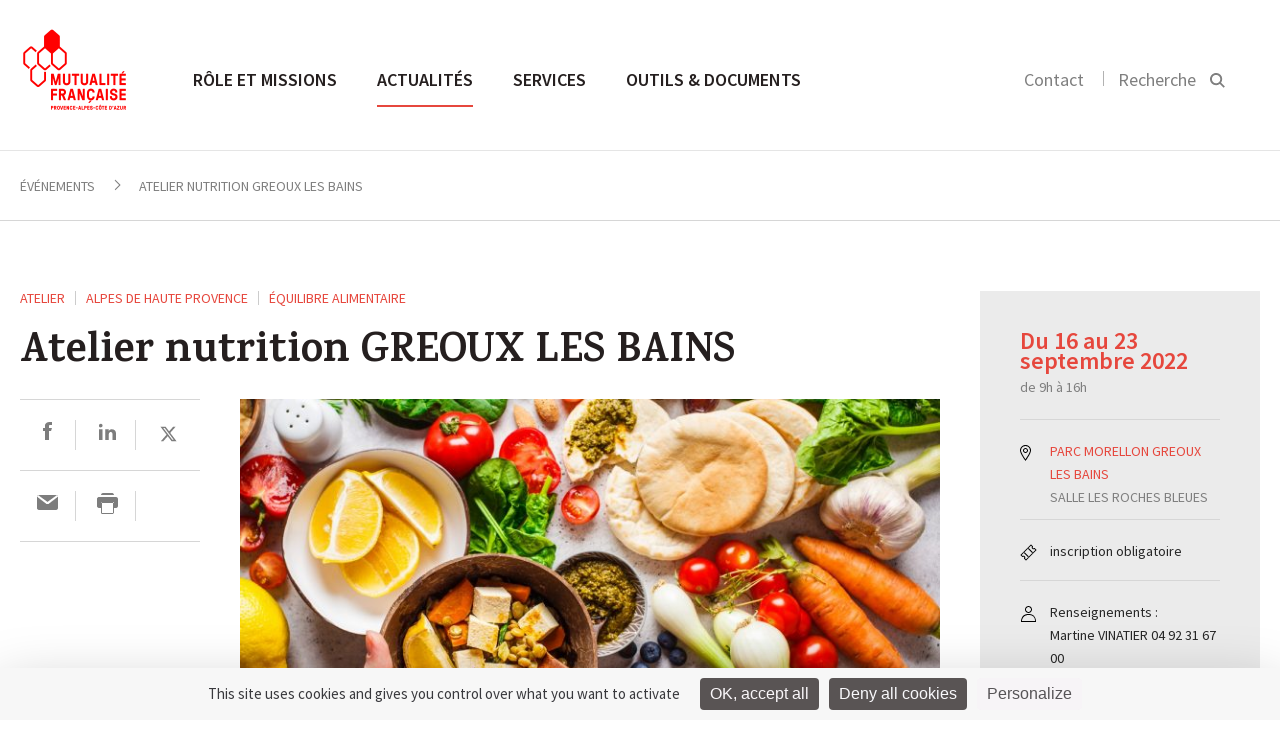

--- FILE ---
content_type: text/html; charset=UTF-8
request_url: https://sud.mutualite.fr/evenements/atelier-nutrition-3/
body_size: 13950
content:
<!DOCTYPE html>
<html>
    <head>
    <meta charset="utf-8">
    <meta name="viewport" content="width=device-width, initial-scale=1.0">
    <title>Atelier nutrition GREOUX LES BAINS - Pour une information santé plus sûre</title>
    <link rel="icon" type="image/png" href="https://sud.mutualite.fr/content/themes/lmf-ur/dist/images/favicon.png">
    <link href="https://fonts.googleapis.com/css?family=Karma:500,600,700" rel="stylesheet" type="text/css">
    <link href="https://fonts.googleapis.com/css?family=Source+Sans+Pro:300,400,600,400italic" rel="stylesheet" type="text/css">
        <meta name='robots' content='index, follow, max-image-preview:large, max-snippet:-1, max-video-preview:-1' />
	<style>img:is([sizes="auto" i], [sizes^="auto," i]) { contain-intrinsic-size: 3000px 1500px }</style>
	<!--cloudflare-no-transform--><script type="text/javascript" src="https://tarteaucitron.io/load.js?domain=sud.mutualite.fr&uuid=5374f2d7e20b1f08712b28a9cdeef1e54ffa0060"></script>
	<!-- This site is optimized with the Yoast SEO plugin v26.3 - https://yoast.com/wordpress/plugins/seo/ -->
	<meta name="description" content="Cet atelier permet d’évaluer les besoins en alimentation, de connaître les bases de l’équilibre alimentaire." />
	<link rel="canonical" href="https://sud.mutualite.fr/evenements/atelier-nutrition-3/" />
	<meta property="og:locale" content="fr_FR" />
	<meta property="og:type" content="article" />
	<meta property="og:title" content="Atelier nutrition GREOUX LES BAINS - Pour une information santé plus sûre" />
	<meta property="og:description" content="Cet atelier permet d’évaluer les besoins en alimentation, de connaître les bases de l’équilibre alimentaire." />
	<meta property="og:url" content="https://sud.mutualite.fr/evenements/atelier-nutrition-3/" />
	<meta property="og:site_name" content="Pour une information santé plus sûre" />
	<meta property="article:modified_time" content="2022-08-16T10:16:58+00:00" />
	<meta property="og:image" content="https://sud.mutualite.fr/content/uploads/sites/40/2022/04/iStock-1147252758-scaled-730x480.jpg" />
	<meta name="twitter:card" content="summary_large_image" />
	<script type="application/ld+json" class="yoast-schema-graph">{"@context":"https://schema.org","@graph":[{"@type":"WebPage","@id":"https://sud.mutualite.fr/evenements/atelier-nutrition-3/","url":"https://sud.mutualite.fr/evenements/atelier-nutrition-3/","name":"Atelier nutrition GREOUX LES BAINS - Pour une information santé plus sûre","isPartOf":{"@id":"https://sud.mutualite.fr/#website"},"primaryImageOfPage":{"@id":"https://sud.mutualite.fr/evenements/atelier-nutrition-3/#primaryimage"},"image":{"@id":"https://sud.mutualite.fr/evenements/atelier-nutrition-3/#primaryimage"},"thumbnailUrl":"https://sud.mutualite.fr/content/uploads/sites/40/2022/04/iStock-1147252758-scaled-730x480.jpg","datePublished":"2022-08-16T09:30:29+00:00","dateModified":"2022-08-16T10:16:58+00:00","description":"Cet atelier permet d’évaluer les besoins en alimentation, de connaître les bases de l’équilibre alimentaire.","breadcrumb":{"@id":"https://sud.mutualite.fr/evenements/atelier-nutrition-3/#breadcrumb"},"inLanguage":"fr-FR","potentialAction":[{"@type":"ReadAction","target":["https://sud.mutualite.fr/evenements/atelier-nutrition-3/"]}]},{"@type":"ImageObject","inLanguage":"fr-FR","@id":"https://sud.mutualite.fr/evenements/atelier-nutrition-3/#primaryimage","url":"https://sud.mutualite.fr/content/uploads/sites/40/2022/04/iStock-1147252758-scaled.jpg","contentUrl":"https://sud.mutualite.fr/content/uploads/sites/40/2022/04/iStock-1147252758-scaled.jpg","width":2560,"height":1707,"caption":"Healthy vegetarian food background. Vegetables, hummus, pesto and lentil curry with tofu."},{"@type":"BreadcrumbList","@id":"https://sud.mutualite.fr/evenements/atelier-nutrition-3/#breadcrumb","itemListElement":[{"@type":"ListItem","position":1,"name":"Home","item":"https://sud.mutualite.fr/"},{"@type":"ListItem","position":2,"name":"Événements","item":"https://sud.mutualite.fr/evenements/"},{"@type":"ListItem","position":3,"name":"Atelier nutrition GREOUX LES BAINS"}]},{"@type":"WebSite","@id":"https://sud.mutualite.fr/#website","url":"https://sud.mutualite.fr/","name":"Site UR sud.mutualite.fr","description":"Master Prod Sites UR - FNMF","potentialAction":[{"@type":"SearchAction","target":{"@type":"EntryPoint","urlTemplate":"https://sud.mutualite.fr/?s={search_term_string}"},"query-input":{"@type":"PropertyValueSpecification","valueRequired":true,"valueName":"search_term_string"}}],"inLanguage":"fr-FR"}]}</script>
	<!-- / Yoast SEO plugin. -->


<link href='https://fonts.gstatic.com' crossorigin rel='preconnect' />
<link rel='stylesheet' id='wp-block-library-css' href='https://sud.mutualite.fr/wp-includes/css/dist/block-library/style.min.css?ver=6.8.3' type='text/css' media='all' />
<style id='classic-theme-styles-inline-css' type='text/css'>
/*! This file is auto-generated */
.wp-block-button__link{color:#fff;background-color:#32373c;border-radius:9999px;box-shadow:none;text-decoration:none;padding:calc(.667em + 2px) calc(1.333em + 2px);font-size:1.125em}.wp-block-file__button{background:#32373c;color:#fff;text-decoration:none}
</style>
<style id='global-styles-inline-css' type='text/css'>
:root{--wp--preset--aspect-ratio--square: 1;--wp--preset--aspect-ratio--4-3: 4/3;--wp--preset--aspect-ratio--3-4: 3/4;--wp--preset--aspect-ratio--3-2: 3/2;--wp--preset--aspect-ratio--2-3: 2/3;--wp--preset--aspect-ratio--16-9: 16/9;--wp--preset--aspect-ratio--9-16: 9/16;--wp--preset--color--black: #000000;--wp--preset--color--cyan-bluish-gray: #abb8c3;--wp--preset--color--white: #ffffff;--wp--preset--color--pale-pink: #f78da7;--wp--preset--color--vivid-red: #cf2e2e;--wp--preset--color--luminous-vivid-orange: #ff6900;--wp--preset--color--luminous-vivid-amber: #fcb900;--wp--preset--color--light-green-cyan: #7bdcb5;--wp--preset--color--vivid-green-cyan: #00d084;--wp--preset--color--pale-cyan-blue: #8ed1fc;--wp--preset--color--vivid-cyan-blue: #0693e3;--wp--preset--color--vivid-purple: #9b51e0;--wp--preset--gradient--vivid-cyan-blue-to-vivid-purple: linear-gradient(135deg,rgba(6,147,227,1) 0%,rgb(155,81,224) 100%);--wp--preset--gradient--light-green-cyan-to-vivid-green-cyan: linear-gradient(135deg,rgb(122,220,180) 0%,rgb(0,208,130) 100%);--wp--preset--gradient--luminous-vivid-amber-to-luminous-vivid-orange: linear-gradient(135deg,rgba(252,185,0,1) 0%,rgba(255,105,0,1) 100%);--wp--preset--gradient--luminous-vivid-orange-to-vivid-red: linear-gradient(135deg,rgba(255,105,0,1) 0%,rgb(207,46,46) 100%);--wp--preset--gradient--very-light-gray-to-cyan-bluish-gray: linear-gradient(135deg,rgb(238,238,238) 0%,rgb(169,184,195) 100%);--wp--preset--gradient--cool-to-warm-spectrum: linear-gradient(135deg,rgb(74,234,220) 0%,rgb(151,120,209) 20%,rgb(207,42,186) 40%,rgb(238,44,130) 60%,rgb(251,105,98) 80%,rgb(254,248,76) 100%);--wp--preset--gradient--blush-light-purple: linear-gradient(135deg,rgb(255,206,236) 0%,rgb(152,150,240) 100%);--wp--preset--gradient--blush-bordeaux: linear-gradient(135deg,rgb(254,205,165) 0%,rgb(254,45,45) 50%,rgb(107,0,62) 100%);--wp--preset--gradient--luminous-dusk: linear-gradient(135deg,rgb(255,203,112) 0%,rgb(199,81,192) 50%,rgb(65,88,208) 100%);--wp--preset--gradient--pale-ocean: linear-gradient(135deg,rgb(255,245,203) 0%,rgb(182,227,212) 50%,rgb(51,167,181) 100%);--wp--preset--gradient--electric-grass: linear-gradient(135deg,rgb(202,248,128) 0%,rgb(113,206,126) 100%);--wp--preset--gradient--midnight: linear-gradient(135deg,rgb(2,3,129) 0%,rgb(40,116,252) 100%);--wp--preset--font-size--small: 13px;--wp--preset--font-size--medium: 20px;--wp--preset--font-size--large: 36px;--wp--preset--font-size--x-large: 42px;--wp--preset--spacing--20: 0.44rem;--wp--preset--spacing--30: 0.67rem;--wp--preset--spacing--40: 1rem;--wp--preset--spacing--50: 1.5rem;--wp--preset--spacing--60: 2.25rem;--wp--preset--spacing--70: 3.38rem;--wp--preset--spacing--80: 5.06rem;--wp--preset--shadow--natural: 6px 6px 9px rgba(0, 0, 0, 0.2);--wp--preset--shadow--deep: 12px 12px 50px rgba(0, 0, 0, 0.4);--wp--preset--shadow--sharp: 6px 6px 0px rgba(0, 0, 0, 0.2);--wp--preset--shadow--outlined: 6px 6px 0px -3px rgba(255, 255, 255, 1), 6px 6px rgba(0, 0, 0, 1);--wp--preset--shadow--crisp: 6px 6px 0px rgba(0, 0, 0, 1);}:where(.is-layout-flex){gap: 0.5em;}:where(.is-layout-grid){gap: 0.5em;}body .is-layout-flex{display: flex;}.is-layout-flex{flex-wrap: wrap;align-items: center;}.is-layout-flex > :is(*, div){margin: 0;}body .is-layout-grid{display: grid;}.is-layout-grid > :is(*, div){margin: 0;}:where(.wp-block-columns.is-layout-flex){gap: 2em;}:where(.wp-block-columns.is-layout-grid){gap: 2em;}:where(.wp-block-post-template.is-layout-flex){gap: 1.25em;}:where(.wp-block-post-template.is-layout-grid){gap: 1.25em;}.has-black-color{color: var(--wp--preset--color--black) !important;}.has-cyan-bluish-gray-color{color: var(--wp--preset--color--cyan-bluish-gray) !important;}.has-white-color{color: var(--wp--preset--color--white) !important;}.has-pale-pink-color{color: var(--wp--preset--color--pale-pink) !important;}.has-vivid-red-color{color: var(--wp--preset--color--vivid-red) !important;}.has-luminous-vivid-orange-color{color: var(--wp--preset--color--luminous-vivid-orange) !important;}.has-luminous-vivid-amber-color{color: var(--wp--preset--color--luminous-vivid-amber) !important;}.has-light-green-cyan-color{color: var(--wp--preset--color--light-green-cyan) !important;}.has-vivid-green-cyan-color{color: var(--wp--preset--color--vivid-green-cyan) !important;}.has-pale-cyan-blue-color{color: var(--wp--preset--color--pale-cyan-blue) !important;}.has-vivid-cyan-blue-color{color: var(--wp--preset--color--vivid-cyan-blue) !important;}.has-vivid-purple-color{color: var(--wp--preset--color--vivid-purple) !important;}.has-black-background-color{background-color: var(--wp--preset--color--black) !important;}.has-cyan-bluish-gray-background-color{background-color: var(--wp--preset--color--cyan-bluish-gray) !important;}.has-white-background-color{background-color: var(--wp--preset--color--white) !important;}.has-pale-pink-background-color{background-color: var(--wp--preset--color--pale-pink) !important;}.has-vivid-red-background-color{background-color: var(--wp--preset--color--vivid-red) !important;}.has-luminous-vivid-orange-background-color{background-color: var(--wp--preset--color--luminous-vivid-orange) !important;}.has-luminous-vivid-amber-background-color{background-color: var(--wp--preset--color--luminous-vivid-amber) !important;}.has-light-green-cyan-background-color{background-color: var(--wp--preset--color--light-green-cyan) !important;}.has-vivid-green-cyan-background-color{background-color: var(--wp--preset--color--vivid-green-cyan) !important;}.has-pale-cyan-blue-background-color{background-color: var(--wp--preset--color--pale-cyan-blue) !important;}.has-vivid-cyan-blue-background-color{background-color: var(--wp--preset--color--vivid-cyan-blue) !important;}.has-vivid-purple-background-color{background-color: var(--wp--preset--color--vivid-purple) !important;}.has-black-border-color{border-color: var(--wp--preset--color--black) !important;}.has-cyan-bluish-gray-border-color{border-color: var(--wp--preset--color--cyan-bluish-gray) !important;}.has-white-border-color{border-color: var(--wp--preset--color--white) !important;}.has-pale-pink-border-color{border-color: var(--wp--preset--color--pale-pink) !important;}.has-vivid-red-border-color{border-color: var(--wp--preset--color--vivid-red) !important;}.has-luminous-vivid-orange-border-color{border-color: var(--wp--preset--color--luminous-vivid-orange) !important;}.has-luminous-vivid-amber-border-color{border-color: var(--wp--preset--color--luminous-vivid-amber) !important;}.has-light-green-cyan-border-color{border-color: var(--wp--preset--color--light-green-cyan) !important;}.has-vivid-green-cyan-border-color{border-color: var(--wp--preset--color--vivid-green-cyan) !important;}.has-pale-cyan-blue-border-color{border-color: var(--wp--preset--color--pale-cyan-blue) !important;}.has-vivid-cyan-blue-border-color{border-color: var(--wp--preset--color--vivid-cyan-blue) !important;}.has-vivid-purple-border-color{border-color: var(--wp--preset--color--vivid-purple) !important;}.has-vivid-cyan-blue-to-vivid-purple-gradient-background{background: var(--wp--preset--gradient--vivid-cyan-blue-to-vivid-purple) !important;}.has-light-green-cyan-to-vivid-green-cyan-gradient-background{background: var(--wp--preset--gradient--light-green-cyan-to-vivid-green-cyan) !important;}.has-luminous-vivid-amber-to-luminous-vivid-orange-gradient-background{background: var(--wp--preset--gradient--luminous-vivid-amber-to-luminous-vivid-orange) !important;}.has-luminous-vivid-orange-to-vivid-red-gradient-background{background: var(--wp--preset--gradient--luminous-vivid-orange-to-vivid-red) !important;}.has-very-light-gray-to-cyan-bluish-gray-gradient-background{background: var(--wp--preset--gradient--very-light-gray-to-cyan-bluish-gray) !important;}.has-cool-to-warm-spectrum-gradient-background{background: var(--wp--preset--gradient--cool-to-warm-spectrum) !important;}.has-blush-light-purple-gradient-background{background: var(--wp--preset--gradient--blush-light-purple) !important;}.has-blush-bordeaux-gradient-background{background: var(--wp--preset--gradient--blush-bordeaux) !important;}.has-luminous-dusk-gradient-background{background: var(--wp--preset--gradient--luminous-dusk) !important;}.has-pale-ocean-gradient-background{background: var(--wp--preset--gradient--pale-ocean) !important;}.has-electric-grass-gradient-background{background: var(--wp--preset--gradient--electric-grass) !important;}.has-midnight-gradient-background{background: var(--wp--preset--gradient--midnight) !important;}.has-small-font-size{font-size: var(--wp--preset--font-size--small) !important;}.has-medium-font-size{font-size: var(--wp--preset--font-size--medium) !important;}.has-large-font-size{font-size: var(--wp--preset--font-size--large) !important;}.has-x-large-font-size{font-size: var(--wp--preset--font-size--x-large) !important;}
:where(.wp-block-post-template.is-layout-flex){gap: 1.25em;}:where(.wp-block-post-template.is-layout-grid){gap: 1.25em;}
:where(.wp-block-columns.is-layout-flex){gap: 2em;}:where(.wp-block-columns.is-layout-grid){gap: 2em;}
:root :where(.wp-block-pullquote){font-size: 1.5em;line-height: 1.6;}
</style>
<link rel='stylesheet' id='styles-css' href='https://sud.mutualite.fr/content/themes/lmf-ur/dist/css/styles.css' type='text/css' media='all' />
<link rel="https://api.w.org/" href="https://sud.mutualite.fr/wp-json/" /></head>    <body class="tpl-article-evenement">
        
        <header class="header-main">
            <section class="section header-section section--no-pad-top section--no-pad-bot">
                <div class="grid">
                    <a href="https://sud.mutualite.fr/" class="header-main__logo-container">
                        <img src="https://sud.mutualite.fr/content/uploads/sites/40/2019/12/UR_SUD.png" alt="Logo de la Mutualité Française" class="header-main__logo logo-desktop">
                        <img src="https://sud.mutualite.fr/content/themes/lmf-ur/dist/images/logo-mobile.svg" alt="Logo de la Mutualité Française" class="header-main__logo logo-mobile">
                    </a>
                    <nav class="nav-main nav--primary">
                        <ul class="nav-main__list">
                            <li class="nav-main__item nav-main-up-hide">
                                <div class="search-main--mobile">
                                    <form class="form">
                                        <input placeholder="Rechercher" class="search-main__input js-search-input">
                                        <input type="submit" value="" class="search-main__submit">
                                        <svg class="icon icon-search">
                                            <path d="M14.6337975,15.9065247 C13.0681279,17.2029739 11.0909944,18 9,18 C4.2,18 0,13.9 0,9 C0,4.1 4.2,0 9.1,0 C14,0 18,4.2 18,9 C18,11.0909944 17.2029739,13.0681279 15.9065247,14.6337975 L21,19.7272727 L19.7272727,21 L14.6337975,15.9065247 Z M9.08333333,1.5 C5,1.5 1.5,4.91666667 1.5,9 C1.5,13.0833333 5,16.5 9,16.5 C13,16.5 16.5,13 16.5,9 C16.5,5 13.1666667,1.5 9.08333333,1.5 Z"></path>
                                        </svg>
                                    </form>
                                </div>
                            </li>
                            <li class="nav-main__item"><a href="https://sud.mutualite.fr/role-et-missions/" class="nav-main__link nav-main__link--large js-sub-menu">Rôle et missions </a><div class="nav-main__dropdown js-sub-menu-wrapper">
	<nav class="nav-main__subnav">
<span class="nav-main__subtitle js-nav-subtitle">Qui sommes-nous ?</span><ul class="nav-main__sublist"><li class="nav-main__subitem"><a href="https://sud.mutualite.fr/role-et-missions/qui-sommes-nous/decouvrez-nous/" class="nav-main__subnav-link">Nos 3 missions</a></li><li class="nav-main__subitem"><a href="https://sud.mutualite.fr/role-et-missions/qui-sommes-nous/notre-organisation/" class="nav-main__subnav-link">Organisation territoriale</a></li><li class="nav-main__subitem"><a href="https://sud.mutualite.fr/role-et-missions/qui-sommes-nous/nos-actions/" class="nav-main__subnav-link">Nos Actions</a></li><li class="nav-main__subitem"><a href="https://sud.mutualite.fr/role-et-missions/qui-sommes-nous/chiffres-cles/" class="nav-main__subnav-link">Nos Chiffres clés (au 14 juin 2022)</a></li><li class="nav-main__subitem"><a href="https://sud.mutualite.fr/role-et-missions/qui-sommes-nous/newsletter-mutualite-francaise-sud/" class="nav-main__subnav-link">Newsletter et réseaux sociaux</a></li></ul></nav>
	<nav class="nav-main__subnav">
<span class="nav-main__subtitle js-nav-subtitle">Notre programme prévention santé</span><ul class="nav-main__sublist"><li class="nav-main__subitem"><a href="https://sud.mutualite.fr/role-et-missions/programme-prevention-sante/nos-conferences-sante-en-distanciel/" class="nav-main__subnav-link">Nos conférences en distanciel </a></li><li class="nav-main__subitem"><a href="https://sud.mutualite.fr/role-et-missions/programme-prevention-sante/sante-des-jeunes/" class="nav-main__subnav-link">Santé des Jeunes</a></li><li class="nav-main__subitem"><a href="https://sud.mutualite.fr/role-et-missions/programme-prevention-sante/la-sante-des-jeunes-prevention-en-milieu-festif/" class="nav-main__subnav-link">Safe Riviera</a></li><li class="nav-main__subitem"><a href="https://sud.mutualite.fr/role-et-missions/programme-prevention-sante/sante-des-adultes/" class="nav-main__subnav-link">Santé des Adultes</a></li><li class="nav-main__subitem"><a href="https://sud.mutualite.fr/role-et-missions/programme-prevention-sante/sante-des-seniors/" class="nav-main__subnav-link">Santé des Seniors</a></li><li class="nav-main__subitem"><a href="https://sud.mutualite.fr/role-et-missions/programme-prevention-sante/interface-prevention-sante-insertion/" class="nav-main__subnav-link">IPSI</a></li><li class="nav-main__subitem"><a href="https://sud.mutualite.fr/role-et-missions/programme-prevention-sante/notre-equipe/" class="nav-main__subnav-link">Notre Equipe</a></li></ul></nav>
	<nav class="nav-main__subnav">
<span class="nav-main__subtitle js-nav-subtitle">Relations avec les professionnels de santé</span><ul class="nav-main__sublist"><li class="nav-main__subitem"><a href="https://sud.mutualite.fr/role-et-missions/relations-avec-les-professionnels-de-sante/contractualisation-tiers-payant/" class="nav-main__subnav-link">Contractualisation en tiers payant</a></li><li class="nav-main__subitem"><a href="https://sud.mutualite.fr/role-et-missions/relations-avec-les-professionnels-de-sante/conventionnement-hospitalier/" class="nav-main__subnav-link">Bien préparer son hospitalisation</a></li><li class="nav-main__subitem"><a href="https://sud.mutualite.fr/role-et-missions/relations-avec-les-professionnels-de-sante/le-reseau-noe/" class="nav-main__subnav-link">Réseau Noé</a></li></ul></nav>
	<nav class="nav-main__subnav">
<span class="nav-main__subtitle js-nav-subtitle">Les métiers de nos mutuelles</span><ul class="nav-main__sublist"><li class="nav-main__subitem"><a href="https://sud.mutualite.fr/role-et-missions/les-metiers-des-mutuelles/reconnaitre-une-vraie-mutuelle/" class="nav-main__subnav-link">Complémentaire santé</a></li><li class="nav-main__subitem"><a href="https://sud.mutualite.fr/role-et-missions/les-metiers-des-mutuelles/services-de-sante/" class="nav-main__subnav-link">Services de santé</a></li><li class="nav-main__subitem"><a href="https://sud.mutualite.fr/role-et-missions/les-metiers-des-mutuelles/prevoyance/" class="nav-main__subnav-link">Prévoyance</a></li><li class="nav-main__subitem"><a href="https://sud.mutualite.fr/role-et-missions/les-metiers-des-mutuelles/prevention-promotion-de-sante/" class="nav-main__subnav-link">Prévention et promotion de la santé</a></li></ul></nav>
</div>
</li>
<li class="nav-main__item"><a href="https://sud.mutualite.fr/accueil-actualite-mutualites-prevention-promotion-de-la-sante/" class="nav-main__link nav-main__link--large js-sub-menu is-active">Actualités </a><div class="nav-main__dropdown nav-main__dropdown--article js-sub-menu-wrapper"><nav class="nav-main__subnav"><span class="nav-main__subtitle js-nav-subtitle">Type</span><ul class="nav-main__sublist"><li class="nav-main__subitem"><a href="https://sud.mutualite.fr/actualites/" class="nav-main__subnav-link">Actualités </a></li><li class="nav-main__subitem"><a href="https://sud.mutualite.fr/evenements/" class="nav-main__subnav-link">Événements </a></li><li class="nav-main__subitem"><a href="https://sud.mutualite.fr/communiques/" class="nav-main__subnav-link">Communiqués de presse </a></li></ul></nav><nav class="nav-main__subnav nav-main__subnav--article"><span class="nav-main__subtitle js-nav-subtitle">À la une</span><a href="https://sud.mutualite.fr/actualites/etats-generaux-de-la-protection-sociale-et-de-la-sante-inventer-ensemble-le-modele-de-demain/"><img class="nav-main__subnav--article__visual" src="https://sud.mutualite.fr/content/uploads/sites/40/2025/11/Logo_EtatsGeneraux_CMJN-scaled-290x175.jpg"></a><div class="nav-main__subnav--article__category"><a href="https://sud.mutualite.fr?s=Place de la Santé">Place de la Santé</a></div><h4 class="nav-main__subnav--article__title"><a href="https://sud.mutualite.fr/actualites/etats-generaux-de-la-protection-sociale-et-de-la-sante-inventer-ensemble-le-modele-de-demain/" class="list-articles__title">États généraux de la protection sociale et de la santé : inventer ensemble le modèle de demain</a></h4></nav></div></li>
<li class="nav-main__item"><a href="https://sud.mutualite.fr/services/" class="nav-main__link nav-main__link--large">Services </a></li>
<li class="nav-main__item"><a href="https://sud.mutualite.fr/outils-et-documents/" class="nav-main__link nav-main__link--large">Outils &amp; documents </a></li>
                        </ul>
                    </nav>

                    <div class="nav-search nav--secondary nav-main__search">
                        <ul class="nav-search__list">
                                                        <li class="nav-search__item nav-search__hide-mobile">
                                <a href="https://sud.mutualite.fr/contact/">Contact</a>
                            </li>
                                                        <li class="nav-search__item nav-search__item--search">
                                <button class=" js-search-btn">
                                    <label class="nav-search__hide-mobile">Recherche</label>
                                    <svg class="icon icon-search" width="16" height="16" viewBox="0 0 16 16">
  <path fill="#000000" fill-rule="evenodd" d="M10.4129698,11.6907088 L14.4442044,15.7219434 L15.858418,14.3077298 L11.8060465,10.2553583 C12.5580089,9.19481805 13,7.89902531 13,6.5 C13,2.91014913 10.0898509,0 6.5,0 C2.91014913,0 0,2.91014913 0,6.5 C0,10.0898509 2.91014913,13 6.5,13 C7.96911664,13 9.32439767,12.5126118 10.4129698,11.6907088 Z M11,6.5 C11,4.01471863 8.98528137,2 6.5,2 C4.01471863,2 2,4.01471863 2,6.5 C2,8.98528137 4.01471863,11 6.5,11 C8.98528137,11 11,8.98528137 11,6.5 Z"/>
</svg>
                                </button>
                            </li>
                        </ul>

                        <button class="nav-main__toggle js-nav-open">
                            <svg class="icon icon-nav">
                                <rect fill="#989898" x="0" y="0" width="22" height="2" class="icon-nav__line-1"></rect>
                                <rect fill="#989898" x="0" y="8" width="22" height="2" class="icon-nav__line-2"></rect>
                                <rect fill="#989898" x="0" y="16" width="22" height="2" class="icon-nav__line-3"></rect>
                            </svg>
                        </button>

                    </div>

                    <div class="search-main">
                        <div class="grid">
                            <form role="search" method="get" class="form" action="https://sud.mutualite.fr">
    <input placeholder="Rechercher" class="search-main__input js-search-input" name="s">
    <input type="submit" value="" class="search-main__submit">
    <span class="search-main__icon"><svg class="icon icon-search" width="16" height="16" viewBox="0 0 16 16">
  <path fill="#000000" fill-rule="evenodd" d="M10.4129698,11.6907088 L14.4442044,15.7219434 L15.858418,14.3077298 L11.8060465,10.2553583 C12.5580089,9.19481805 13,7.89902531 13,6.5 C13,2.91014913 10.0898509,0 6.5,0 C2.91014913,0 0,2.91014913 0,6.5 C0,10.0898509 2.91014913,13 6.5,13 C7.96911664,13 9.32439767,12.5126118 10.4129698,11.6907088 Z M11,6.5 C11,4.01471863 8.98528137,2 6.5,2 C4.01471863,2 2,4.01471863 2,6.5 C2,8.98528137 4.01471863,11 6.5,11 C8.98528137,11 11,8.98528137 11,6.5 Z"/>
</svg>
</span>
</form>                        </div>
                    </div>


                    <!-- NAV Mobile -->

                    <div class="header-mobile">
                        <!-- primary level -->
                        <ul class="nav-mobile nav-mobile__wrap-1">
                            <li class="nav-mobile__wrap-1__item js-wrap-1"><a href="https://sud.mutualite.fr/role-et-missions/" class="nav-mobile__wrap-1__title js-nav-section"><span class="title-wrapper">Rôle et missions</span> <svg class="icon icon-arrow-right"  width="18" height="18" viewBox="0 0 18 18"><path fill="#000000" fill-rule="evenodd" d="M13,10 L13,14 L18,9 L13,4 L13,8 L0,8 L0,10 L13,10 Z"/></svg></a>
<ul class="nav-mobile__wrap-2">

<li class="nav-mobile__wrap-2__item js-wrap-2"><a href="https://sud.mutualite.fr/role-et-missions/" class="nav-mobile__wrap-2__title-section js-nav-back-section"><svg class="icon icon-arrow-left" width="18" height="18" viewBox="0 0 18 18"><path fill="#000000" fill-rule="evenodd" d="M5,8 L18,8 L18,10 L5,10 L5,14 L0,9 L5,4 L5,8 Z"/></svg> Rôle et missions </a></li>
<li class="nav-mobile__wrap-2__item js-wrap-2"><a href="https://sud.mutualite.fr/role-et-missions/" class="nav-mobile__wrap-2__sub-title-section">Rôle et missions</a></li>	<li class="nav-mobile__wrap-2__item js-wrap-2"><li class="nav-mobile__wrap-2__item js-wrap-2"><a class="nav-mobile__wrap-2__children js-nav-sub-section"><span class="children-wrapper">Qui sommes-nous</span><svg class="icon icon-arrow-right"  width="18" height="18" viewBox="0 0 18 18"><path fill="#000000" fill-rule="evenodd" d="M13,10 L13,14 L18,9 L13,4 L13,8 L0,8 L0,10 L13,10 Z"/></svg></a><ul class="nav-mobile__wrap-3"><li class="nav-mobile__wrap-3__item"><a href="" class="nav-mobile__wrap-3__title-section js-nav-back-sub-section"><svg class="icon icon-arrow-left" width="18" height="18" viewBox="0 0 18 18"><path fill="#000000" fill-rule="evenodd" d="M5,8 L18,8 L18,10 L5,10 L5,14 L0,9 L5,4 L5,8 Z"/></svg> Rôle et missions</a></li><li class="nav-mobile__wrap-3__item"><a href="https://sud.mutualite.fr/role-et-missions/qui-sommes-nous/" class="nav-mobile__wrap-3__sub-title-section">Qui sommes-nous</a></li><li class="nav-mobile__wrap-3__item"><a href="https://sud.mutualite.fr/role-et-missions/qui-sommes-nous/decouvrez-nous/" class="nav-mobile__wrap-3__children">Nos 3 missions</a></li><li class="nav-mobile__wrap-3__item"><a href="https://sud.mutualite.fr/role-et-missions/qui-sommes-nous/notre-organisation/" class="nav-mobile__wrap-3__children">Organisation territoriale</a></li><li class="nav-mobile__wrap-3__item"><a href="https://sud.mutualite.fr/role-et-missions/qui-sommes-nous/nos-actions/" class="nav-mobile__wrap-3__children">Nos Actions</a></li><li class="nav-mobile__wrap-3__item"><a href="https://sud.mutualite.fr/role-et-missions/qui-sommes-nous/chiffres-cles/" class="nav-mobile__wrap-3__children">Nos Chiffres clés (au 14 juin 2022)</a></li><li class="nav-mobile__wrap-3__item"><a href="https://sud.mutualite.fr/role-et-missions/qui-sommes-nous/newsletter-mutualite-francaise-sud/" class="nav-mobile__wrap-3__children">Newsletter et réseaux sociaux</a></li></ul></li></li>
	<li class="nav-mobile__wrap-2__item js-wrap-2"><li class="nav-mobile__wrap-2__item js-wrap-2"><a class="nav-mobile__wrap-2__children js-nav-sub-section"><span class="children-wrapper">Notre programme prévention santé</span><svg class="icon icon-arrow-right"  width="18" height="18" viewBox="0 0 18 18"><path fill="#000000" fill-rule="evenodd" d="M13,10 L13,14 L18,9 L13,4 L13,8 L0,8 L0,10 L13,10 Z"/></svg></a><ul class="nav-mobile__wrap-3"><li class="nav-mobile__wrap-3__item"><a href="" class="nav-mobile__wrap-3__title-section js-nav-back-sub-section"><svg class="icon icon-arrow-left" width="18" height="18" viewBox="0 0 18 18"><path fill="#000000" fill-rule="evenodd" d="M5,8 L18,8 L18,10 L5,10 L5,14 L0,9 L5,4 L5,8 Z"/></svg> Rôle et missions</a></li><li class="nav-mobile__wrap-3__item"><a href="https://sud.mutualite.fr/role-et-missions/programme-prevention-sante/" class="nav-mobile__wrap-3__sub-title-section">Notre programme prévention santé</a></li><li class="nav-mobile__wrap-3__item"><a href="https://sud.mutualite.fr/role-et-missions/programme-prevention-sante/nos-conferences-sante-en-distanciel/" class="nav-mobile__wrap-3__children">Nos conférences en distanciel </a></li><li class="nav-mobile__wrap-3__item"><a href="https://sud.mutualite.fr/role-et-missions/programme-prevention-sante/sante-des-jeunes/" class="nav-mobile__wrap-3__children">Santé des Jeunes</a></li><li class="nav-mobile__wrap-3__item"><a href="https://sud.mutualite.fr/role-et-missions/programme-prevention-sante/la-sante-des-jeunes-prevention-en-milieu-festif/" class="nav-mobile__wrap-3__children">Safe Riviera</a></li><li class="nav-mobile__wrap-3__item"><a href="https://sud.mutualite.fr/role-et-missions/programme-prevention-sante/sante-des-adultes/" class="nav-mobile__wrap-3__children">Santé des Adultes</a></li><li class="nav-mobile__wrap-3__item"><a href="https://sud.mutualite.fr/role-et-missions/programme-prevention-sante/sante-des-seniors/" class="nav-mobile__wrap-3__children">Santé des Seniors</a></li><li class="nav-mobile__wrap-3__item"><a href="https://sud.mutualite.fr/role-et-missions/programme-prevention-sante/interface-prevention-sante-insertion/" class="nav-mobile__wrap-3__children">IPSI</a></li><li class="nav-mobile__wrap-3__item"><a href="https://sud.mutualite.fr/role-et-missions/programme-prevention-sante/notre-equipe/" class="nav-mobile__wrap-3__children">Notre Equipe</a></li></ul></li></li>
	<li class="nav-mobile__wrap-2__item js-wrap-2"><li class="nav-mobile__wrap-2__item js-wrap-2"><a class="nav-mobile__wrap-2__children js-nav-sub-section"><span class="children-wrapper">Relations avec les professionnels</span><svg class="icon icon-arrow-right"  width="18" height="18" viewBox="0 0 18 18"><path fill="#000000" fill-rule="evenodd" d="M13,10 L13,14 L18,9 L13,4 L13,8 L0,8 L0,10 L13,10 Z"/></svg></a><ul class="nav-mobile__wrap-3"><li class="nav-mobile__wrap-3__item"><a href="" class="nav-mobile__wrap-3__title-section js-nav-back-sub-section"><svg class="icon icon-arrow-left" width="18" height="18" viewBox="0 0 18 18"><path fill="#000000" fill-rule="evenodd" d="M5,8 L18,8 L18,10 L5,10 L5,14 L0,9 L5,4 L5,8 Z"/></svg> Rôle et missions</a></li><li class="nav-mobile__wrap-3__item"><a href="https://sud.mutualite.fr/role-et-missions/relations-avec-les-professionnels-de-sante/" class="nav-mobile__wrap-3__sub-title-section">Relations avec les professionnels</a></li><li class="nav-mobile__wrap-3__item"><a href="https://sud.mutualite.fr/role-et-missions/relations-avec-les-professionnels-de-sante/contractualisation-tiers-payant/" class="nav-mobile__wrap-3__children">Contractualisation en tiers payant</a></li><li class="nav-mobile__wrap-3__item"><a href="https://sud.mutualite.fr/role-et-missions/relations-avec-les-professionnels-de-sante/conventionnement-hospitalier/" class="nav-mobile__wrap-3__children">Bien préparer son hospitalisation</a></li><li class="nav-mobile__wrap-3__item"><a href="https://sud.mutualite.fr/role-et-missions/relations-avec-les-professionnels-de-sante/le-reseau-noe/" class="nav-mobile__wrap-3__children">Réseau Noé</a></li></ul></li></li>
	<li class="nav-mobile__wrap-2__item js-wrap-2"><li class="nav-mobile__wrap-2__item js-wrap-2"><a class="nav-mobile__wrap-2__children js-nav-sub-section"><span class="children-wrapper">Les métiers des mutuelles</span><svg class="icon icon-arrow-right"  width="18" height="18" viewBox="0 0 18 18"><path fill="#000000" fill-rule="evenodd" d="M13,10 L13,14 L18,9 L13,4 L13,8 L0,8 L0,10 L13,10 Z"/></svg></a><ul class="nav-mobile__wrap-3"><li class="nav-mobile__wrap-3__item"><a href="" class="nav-mobile__wrap-3__title-section js-nav-back-sub-section"><svg class="icon icon-arrow-left" width="18" height="18" viewBox="0 0 18 18"><path fill="#000000" fill-rule="evenodd" d="M5,8 L18,8 L18,10 L5,10 L5,14 L0,9 L5,4 L5,8 Z"/></svg> Rôle et missions</a></li><li class="nav-mobile__wrap-3__item"><a href="https://sud.mutualite.fr/role-et-missions/les-metiers-des-mutuelles/" class="nav-mobile__wrap-3__sub-title-section">Les métiers des mutuelles</a></li><li class="nav-mobile__wrap-3__item"><a href="https://sud.mutualite.fr/role-et-missions/les-metiers-des-mutuelles/reconnaitre-une-vraie-mutuelle/" class="nav-mobile__wrap-3__children">Complémentaire santé</a></li><li class="nav-mobile__wrap-3__item"><a href="https://sud.mutualite.fr/role-et-missions/les-metiers-des-mutuelles/services-de-sante/" class="nav-mobile__wrap-3__children">Services de santé</a></li><li class="nav-mobile__wrap-3__item"><a href="https://sud.mutualite.fr/role-et-missions/les-metiers-des-mutuelles/prevoyance/" class="nav-mobile__wrap-3__children">Prévoyance</a></li><li class="nav-mobile__wrap-3__item"><a href="https://sud.mutualite.fr/role-et-missions/les-metiers-des-mutuelles/prevention-promotion-de-sante/" class="nav-mobile__wrap-3__children">Prévention et promotion de la santé</a></li></ul></li></li>
</ul>
</li>
<li class="nav-mobile__wrap-1__item js-wrap-1"><a href="https://sud.mutualite.fr/accueil-actualite-mutualites-prevention-promotion-de-la-sante/" class="nav-mobile__wrap-1__title js-nav-section"><span class="title-wrapper">Actualités</span> <svg class="icon icon-arrow-right"  width="18" height="18" viewBox="0 0 18 18"><path fill="#000000" fill-rule="evenodd" d="M13,10 L13,14 L18,9 L13,4 L13,8 L0,8 L0,10 L13,10 Z"/></svg></a><ul class="nav-mobile__wrap-2 nav-mobile__wrap-2--last"><li class="nav-mobile__wrap-2__item js-wrap-2"><a href="https://sud.mutualite.fr/accueil-actualite-mutualites-prevention-promotion-de-la-sante/" class="nav-mobile__wrap-2__title-section js-nav-back-section"><svg class="icon icon-arrow-left" width="18" height="18" viewBox="0 0 18 18"><path fill="#000000" fill-rule="evenodd" d="M5,8 L18,8 L18,10 L5,10 L5,14 L0,9 L5,4 L5,8 Z"/></svg> Actualités </a></li><li class="nav-mobile__wrap-2__item js-wrap-2"><a class="nav-mobile__wrap-2__sub-title-section">Types</a></li><li class="nav-mobile__wrap-2__item js-wrap-2"><a href="https://sud.mutualite.fr/actualites/" class="nav-mobile__wrap-2__children">Actualités </a></li><li class="nav-mobile__wrap-2__item js-wrap-2"><a href="https://sud.mutualite.fr/evenements/" class="nav-mobile__wrap-2__children">Événements </a></li><li class="nav-mobile__wrap-2__item js-wrap-2"><a href="https://sud.mutualite.fr/communiques/" class="nav-mobile__wrap-2__children">Communiqués de presse </a></li></ul></li>
<li class="nav-mobile__wrap-1__item js-wrap-1"><a href="https://sud.mutualite.fr/services/" class="nav-mobile__wrap-1__title"><span class="title-wrapper">Services</span> <svg class="icon icon-arrow-right"  width="18" height="18" viewBox="0 0 18 18"><path fill="#000000" fill-rule="evenodd" d="M13,10 L13,14 L18,9 L13,4 L13,8 L0,8 L0,10 L13,10 Z"/></svg></a></li>
<li class="nav-mobile__wrap-1__item js-wrap-1"><a href="https://sud.mutualite.fr/outils-et-documents/" class="nav-mobile__wrap-1__title"><span class="title-wrapper">Outils &amp; documents</span> <svg class="icon icon-arrow-right"  width="18" height="18" viewBox="0 0 18 18"><path fill="#000000" fill-rule="evenodd" d="M13,10 L13,14 L18,9 L13,4 L13,8 L0,8 L0,10 L13,10 Z"/></svg></a></li>
                        </ul>

                        <div class="sub-list">
                            <ul class="sub-list-wrap">
                                <li class="sub-list__item"><a href="https://sud.mutualite.fr/contact/">Contact</a></li><li class="sub-list__item"><a href="https://www.mutualite.fr/">Le site de la Mutualité Française</a></li><li class="sub-list__item"><a href="https://sud.mutualite.fr/politique-protection-donnees-personnelles/">Protection des données personnelles</a></li><li class="sub-list__item"><a href="https://sud.mutualite.fr/mentions-legales/">Mentions légales</a></li><li class="sub-list__item"><a href="https://sud.mutualite.fr/#cookies">Gestion des cookies</a></li>                            </ul>
                        </div>
                        <div class="follow">
                                    <div>Suivez-nous :</div>
        <nav class="footer-main__nav footer-main__nav--social">
            <ul class="footer-main__nav__list">
                                    <li class="footer-main__nav__item">
                        <a href="https://www.facebook.com/mutualitefrancaisesud/" target="_blank" class="footer-main__nav__link">
                            <svg class="icon icon-facebook-small">
                                <path fill="#868585" d="M5,16V9h3V6H5V5c0-1.6-0.1-2,1.5-2H9V0c0,0-2.8,0-3.9,0C3.958,0,2,2,2,3.1V6H0v3h2v7H5z"></path>
                            </svg>
                        </a>
                    </li>
                                                    <li class="footer-main__nav__item">
                        <a href="https://twitter.com/MutualiteSud" target="_blank" class="footer-main__nav__link">
                            <svg class="icon icon-twitter-small" viewBox="0 0 24 24" aria-label="X" role="img"><g><path d="M18.244 2.25h3.308l-7.227 8.26 8.502 11.24H16.17l-5.214-6.817L4.99 21.75H1.68l7.73-8.835L1.254 2.25H8.08l4.713 6.231zm-1.161 17.52h1.833L7.084 4.126H5.117z" fill="#868585"></path></g></svg>
                        </a>
                    </li>
                                                    <li class="footer-main__nav__item">
                        <a href="https://www.youtube.com/channel/UCqFPhLccPMLNu1ZmXQjq6yw?view_as=subscriber" target="_blank" class="footer-main__nav__link">
                            <svg class="icon icon-youtube-small">
                                <path fill="#868585" d="M17,2c0-0.8-1-2-2-2H2C1,0,0,1,0,2v7c0,0.8,1.1,2,2,2h13c1,0,2-1,2-2V2z M6,8V3l5,2.5L6,8z"></path>
                            </svg>
                        </a>
                    </li>
                                            </ul>
        </nav>
                        </div>
                    </div>

                </div>
            </section>

            <div class="nav-region">
                Site UR sud.mutualite.fr            </div>
        </header>
        <main class="main">    
    <section class="section section--no-pad-top section--no-pad-bot list-breadcrumb js-breadcrumb-sticky" data-offset="0">
    <div class="grid">
        <div class="row">
            <div class="cell-12">
                <ul class="list-breadcrumb__wrapper">
                                            <li class="list-breadcrumb__item"><a href="https://sud.mutualite.fr/evenements/">Événements</a></li>
                                            <li class="list-breadcrumb__item"><a href="https://sud.mutualite.fr/evenements/atelier-nutrition-3/">Atelier nutrition GREOUX LES BAINS</a></li>
                                    </ul>
                <ul class="article-share__list--sticky">
    <li class="article-share__item"><a class="js-share-btn" href="https://www.facebook.com/sharer/sharer.php?u=https%3A%2F%2Fsud.mutualite.fr%2Fevenements%2Fatelier-nutrition-3%2F" title="facebook" target="_blank"><svg class="icon icon-facebook" width="21" height="21" viewBox="0 0 21 21">
  <path fill-rule="evenodd" d="M12.922,4.98854321 C13.611,4.99154321 14.306,4.98854321 14.995,4.98954321 C15.001,3.93954321 14.999,3.05254321 14.995,2.00154321 C13.928,2.00154321 13.34,1.99654321 12.273,2.00454321 C11.264,2.03254321 10.195,2.25854321 9.443,2.92654321 C8.822,3.46254321 8.087,4.24454321 8.022,5.02054321 C7.999,6.09454321 7.999,7.99954321 7.999,7.99954321 L6.002,7.99954321 L6,10.9915432 L8.006,10.9965432 L8.006,19.9995432 L11.972,19.9995432 L11.972,10.9965432 C11.972,10.9965432 13.13,10.9995432 14.023,10.9925432 L14.992,8.00054321 L11.953,8.00054321 C11.953,8.00054321 11.946,6.38054321 11.956,5.67754321 C12.035,5.27254321 12.485,4.96354321 12.922,4.98854321"/>
</svg>
</a></li>
    <li class="article-share__item"><a class="js-share-btn" href="https://www.linkedin.com/shareArticle?mini=true&url=https%3A%2F%2Fsud.mutualite.fr%2Fevenements%2Fatelier-nutrition-3%2F&title=Atelier+nutrition+GREOUX+LES+BAINS" title="Linkedin" target="_blank"><svg class="icon icon-linkedin" width="21" height="21" viewBox="0 0 21 21">
  <path fill-rule="evenodd" d="M15,8 C13.3874771,8 12.4528425,9.13751871 12,10 L12,8 L8,8 C8.05204786,9.37532418 8,20 8,20 L12,20 L12,13 C11.931447,13.1014771 11.9571653,12.752084 12,13 C12.3452537,11.8007755 12.9920968,11.0758021 14,11 C15.500655,11.0758021 16.0691643,12.1514672 16,14 L16,20 L20,20 L20,13 C20,9.67563259 18.0612174,8 15,8 L15,8 Z M3.4,2 C1.79492091,2 1,2.86446401 1,4 C1,5.11040349 1.77165821,6 2.6,6 L2.6,6 C4.22778886,6 5,5.11036075 5,4 C4.9767373,2.86446401 4.22782835,2 3.4,2 L3.4,2 Z M1,20 L5,20 L5,8 L1,8 L1,20 Z"/>
</svg>
</a></li>
    <li class="article-share__item"><a class="js-share-btn" href="https://twitter.com/share?url=https://sud.mutualite.fr/evenements/atelier-nutrition-3/&text=Atelier+nutrition+GREOUX+LES+BAINS" title="Twitter" target="_blank"><svg class="icon icon-twitter" viewBox="0 0 24 24" aria-label="X" role="img"><g><path d="M18.244 2.25h3.308l-7.227 8.26 8.502 11.24H16.17l-5.214-6.817L4.99 21.75H1.68l7.73-8.835L1.254 2.25H8.08l4.713 6.231zm-1.161 17.52h1.833L7.084 4.126H5.117z"></path></g></svg>
</a></li>
    <li class="article-share__item"><a href="mailto:?subject=Article recommandé : Atelier nutrition GREOUX LES BAINS&body=https://sud.mutualite.fr/evenements/atelier-nutrition-3/" title="E-mail"><svg class="icon icon-mail" width="21" height="21" viewBox="0 0 21 21">
  <path d="M0.0293967132,5.65087055 C0.0100792741,5.76167719 0,5.87561738 0,5.99188419 L0,17.0081158 C0,18.1066027 0.892995579,19 1.99456145,19 L19.0054385,19 C20.0976562,19 21,18.1082031 21,17.0081158 L21,5.99188419 C21,5.87559449 20.9899921,5.76160324 20.9707884,5.65072708 L11.489265,13 L9.510735,13 L0.0293967132,5.65087055 Z M0.0437213057,5.57706619 C0.236531598,4.67607844 1.04357404,4 1.99456145,4 L19.0054385,4 C19.9645681,4 20.7655779,4.67729556 20.9566886,5.5775445 L19.7853001,4.21064778 L10.510735,10.902832 L1.21469993,4.21064778 L0.0437213057,5.57706619 Z"/>
</svg>
</a></li>
    <li class="article-share__item"><a href="javascript:window.print()" title="Print"><svg class="icon icon-print" width="21" height="21" viewBox="0 0 21 21">
  <path fill-rule="evenodd" d="M4,10 L5,9 L5,21 L4,20 L17,20 L16,21 L16,9 L17,10 L4,10 Z M17,2 C17,0.887729645 16.1033337,0 14.9972399,0 L6.00276013,0 C4.89354265,0 4,0.8954305 4,2 L17,2 Z M17,12.5 L17,21 L4,21 L4,12.5 L4,15 L2,15 C0.8954305,15 0,14.0998238 0,13.007983 L0,5.99201702 C0,4.8918564 0.90234375,4 1.99456145,4 L19.0054385,4 C20.1070044,4 21,4.90017617 21,5.99201702 L21,13.007983 C21,14.1081436 20.1122704,15 19,15 L17,15 L17,12.5 Z"/>
</svg>
</a></li>
</ul>            </div>
        </div>
    </div>
    <div class="progress js-progress-read">
        <progress value="0" class="progress__line"></progress>
    </div>
</section>    <section class="section section--article-breadcrumb">
        <div class="grid">
            <div class="row">
                <div class="cell-9 js-progress-wrapper">
                        <ul class="article__category trailer-big">
                    <li class="article__category__item article__category__tags">
                <a href="https://sud.mutualite.fr/?s=ATELIER&type_event=atelier">ATELIER</a>
            </li>
                    <li class="article__category__item article__category__tags">
                <a href="https://sud.mutualite.fr/?s=Alpes+de+Haute+Provence&theme=04">Alpes de Haute Provence</a>
            </li>
                    <li class="article__category__item article__category__tags">
                <a href="https://sud.mutualite.fr/?s=%C3%89quilibre+alimentaire&theme=alimentation">Équilibre alimentaire</a>
            </li>
            </ul>
                    <h1 class="heading-1 article__title">Atelier nutrition GREOUX LES BAINS</h1>
                    <div class="article-share--wrapper">
                        <div class="article__push-2">
                            <div class="article__cover">
                        <img src="https://sud.mutualite.fr/content/uploads/sites/40/2022/04/iStock-1147252758-scaled-730x480.jpg"
                >
                </div>                                                            <p class="teasing-1 article__teasing">Cet atelier permet d’évaluer les besoins en alimentation, de connaître les bases de l’équilibre alimentaire.<br />
</p>
                                                        <div class="box-event box-event--grey box-event--rte">
    <div class="box-event__date">Du 16 au 23 septembre 2022</div>
            <div class="box-event__time">de 9h à 16h        </div>
    
    <ul>
    	        <li class="box-event__contact">
            <div class="box-event__picto"><svg class="icon icon-marker-min" width="11" height="16" viewBox="0 0 11 16">
  <path fill="#000000" fill-rule="evenodd" d="M5.53637216,14.2184955 C6.17122541,13.298686 8.10080234,10.1905833 8.40442126,9.63723366 C9.42427198,7.77854176 10,6.3021658 10,5.5 C10,3.01471863 7.98528137,1 5.5,1 C3.01471863,1 1,3.01471863 1,5.5 C1,6.3021658 1.57572802,7.77854176 2.59557874,9.63723366 C2.89919766,10.1905833 5.31419335,14.5404001 5.53637216,14.2184955 Z M0,5.5 C0,2.46243388 2.46243388,0 5.5,0 C8.53756612,0 11,2.46243388 11,5.5 C11,8.53756612 5.5,16 5.5,16 C5.5,16 0,8.53756612 0,5.5 Z M3,5.5 C3,4.11928813 4.11928813,3 5.5,3 C6.88071187,3 8,4.11928813 8,5.5 C8,6.88071187 6.88071187,8 5.5,8 C4.11928813,8 3,6.88071187 3,5.5 Z M7,5.5 C7,4.67157288 6.32842712,4 5.5,4 C4.67157288,4 4,4.67157288 4,5.5 C4,6.32842712 4.67157288,7 5.5,7 C6.32842712,7 7,6.32842712 7,5.5 Z"/>
</svg>
</div>
            <div class="box-event__info">
                <div class="box-event__info--brand">
                                <a href="https://maps.google.fr/maps?q=43.7583797,5.885954" target="_blank">PARC MORELLON GREOUX LES BAINS</a>
                                </div>
                <div class="box-event__info--grey">SALLE LES ROCHES BLEUES</div>            </div>
        </li>
                <li class="box-event__contact">
            <div class="box-event__picto"><svg class="icon icon-ticket" width="18" height="18" viewBox="0 0 18 18">
  <path fill="#000000" fill-rule="evenodd" d="M11.0124,1.5 C10.8934,1.5 10.7754,1.545 10.6844,1.636 L0.6354,11.685 C0.4544,11.866 0.4544,12.159 0.6354,12.34 L2.2554,13.96 C2.3454,14.05 2.4644,14.095 2.5834,14.095 C2.7014,14.095 2.8204,14.05 2.9104,13.96 C3.0664,13.804 3.2714,13.726 3.4754,13.726 C3.6804,13.726 3.8844,13.804 4.0404,13.96 C4.3514,14.271 4.3514,14.778 4.0404,15.089 C3.8594,15.27 3.8594,15.564 4.0404,15.745 L5.6594,17.364 C5.7504,17.455 5.8694,17.5 5.9874,17.5 C6.1064,17.5 6.2254,17.455 6.3154,17.364 L16.3644,7.316 C16.5454,7.135 16.5454,6.841 16.3644,6.66 L14.7444,5.04 C14.6544,4.95 14.5354,4.904 14.4164,4.904 C14.2984,4.904 14.1794,4.95 14.0894,5.04 C13.9334,5.196 13.7284,5.274 13.5244,5.274 C13.3194,5.274 13.1154,5.196 12.9594,5.04 C12.6484,4.729 12.6484,4.222 12.9594,3.911 C13.1404,3.73 13.1404,3.436 12.9594,3.255 L11.3404,1.636 C11.2494,1.545 11.1314,1.5 11.0124,1.5 Z M11.0124,2.722 L11.9304,3.64 C11.7974,3.895 11.7264,4.18 11.7264,4.476 C11.7264,4.956 11.9134,5.408 12.2524,5.747 C12.5924,6.087 13.0434,6.274 13.5244,6.274 C13.8204,6.274 14.1054,6.203 14.3594,6.069 L15.2774,6.988 L5.9874,16.278 L5.0684,15.359 C5.4234,14.681 5.3164,13.822 4.7474,13.253 C4.4084,12.913 3.9564,12.726 3.4754,12.726 C3.1794,12.726 2.8944,12.797 2.6404,12.931 L1.7224,12.012 L11.0124,2.722 Z M12.5355466,10.3725534 L13.2426534,9.66544661 L8.30265339,4.72544661 L7.59554661,5.43255339 L12.5355466,10.3725534 Z M8.42334661,14.4847534 L9.13045339,13.7776466 L4.19045339,8.83764661 L3.48334661,9.54475339 L8.42334661,14.4847534 Z"/>
</svg>
</div>
            <div class="box-event__info">
                <div class="box-event__info--dark">inscription obligatoire</div>
                            </div>
        </li>

                <li class="box-event__contact">
            <div class="box-event__picto"><svg class="icon-user" width="18" height="18" viewBox="0 0 18 18">
  <path fill="#000000" fill-rule="evenodd" d="M8.5,10 C4.35786438,10 1,12 1,18 L16,18 C16,12 12.6421356,10 8.5,10 Z M15.0269988,17 C15,13 12.7179856,11 8.5,11 C4.2820144,11 2,14 1.97300124,17 L8.5,17 L15.0269988,17 Z M11,5.5 C11,4.11928813 9.88071187,3 8.5,3 C7.11928813,3 6,4.11928813 6,5.5 C6,6.88071187 7.11928813,8 8.5,8 C9.88071187,8 11,6.88071187 11,5.5 Z M5,5.5 C5,3.56700338 6.56700338,2 8.5,2 C10.4329966,2 12,3.56700338 12,5.5 C12,7.43299662 10.4329966,9 8.5,9 C6.56700338,9 5,7.43299662 5,5.5 Z"/>
</svg>
</div>
            <div class="box-event__info">
                <div class="box-event__info--dark">Renseignements :</div>
                <div class="box-event__info--dark">Martine VINATIER 04 92 31 67 00</div>                <div class="box-event__info--brand"><a href="mailto:&#x6d;&#x61;&#114;t&#x69;&#x6e;&#x65;&#46;v&#x69;&#x6e;&#x61;&#116;i&#x65;&#x72;&#x40;&#115;u&#x64;&#x6d;&#x75;&#116;u&#x61;&#x6c;&#x69;&#116;e&#x2e;&#x66;&#x72;">Contact par email</a></div>            </div>
        </li>
            </ul>

    </div>                                                    </div>
                        <div class="article-share">
    <ul class="article-share__list">
        <li class="article-share__item"><a class="js-share-btn" href="https://www.facebook.com/sharer/sharer.php?u=https%3A%2F%2Fsud.mutualite.fr%2Fevenements%2Fatelier-nutrition-3%2F" title="facebook" target="_blank"><svg class="icon icon-facebook" width="21" height="21" viewBox="0 0 21 21">
  <path fill-rule="evenodd" d="M12.922,4.98854321 C13.611,4.99154321 14.306,4.98854321 14.995,4.98954321 C15.001,3.93954321 14.999,3.05254321 14.995,2.00154321 C13.928,2.00154321 13.34,1.99654321 12.273,2.00454321 C11.264,2.03254321 10.195,2.25854321 9.443,2.92654321 C8.822,3.46254321 8.087,4.24454321 8.022,5.02054321 C7.999,6.09454321 7.999,7.99954321 7.999,7.99954321 L6.002,7.99954321 L6,10.9915432 L8.006,10.9965432 L8.006,19.9995432 L11.972,19.9995432 L11.972,10.9965432 C11.972,10.9965432 13.13,10.9995432 14.023,10.9925432 L14.992,8.00054321 L11.953,8.00054321 C11.953,8.00054321 11.946,6.38054321 11.956,5.67754321 C12.035,5.27254321 12.485,4.96354321 12.922,4.98854321"/>
</svg>
</a></li>
        <li class="article-share__item"><a class="js-share-btn" href="https://www.linkedin.com/shareArticle?mini=true&url=https%3A%2F%2Fsud.mutualite.fr%2Fevenements%2Fatelier-nutrition-3%2F&title=Atelier+nutrition+GREOUX+LES+BAINS" title="Linkedin" target="_blank"><svg class="icon icon-linkedin" width="21" height="21" viewBox="0 0 21 21">
  <path fill-rule="evenodd" d="M15,8 C13.3874771,8 12.4528425,9.13751871 12,10 L12,8 L8,8 C8.05204786,9.37532418 8,20 8,20 L12,20 L12,13 C11.931447,13.1014771 11.9571653,12.752084 12,13 C12.3452537,11.8007755 12.9920968,11.0758021 14,11 C15.500655,11.0758021 16.0691643,12.1514672 16,14 L16,20 L20,20 L20,13 C20,9.67563259 18.0612174,8 15,8 L15,8 Z M3.4,2 C1.79492091,2 1,2.86446401 1,4 C1,5.11040349 1.77165821,6 2.6,6 L2.6,6 C4.22778886,6 5,5.11036075 5,4 C4.9767373,2.86446401 4.22782835,2 3.4,2 L3.4,2 Z M1,20 L5,20 L5,8 L1,8 L1,20 Z"/>
</svg>
</a></li>
        <li class="article-share__item"><a class="js-share-btn" href="https://twitter.com/share?url=https://sud.mutualite.fr/evenements/atelier-nutrition-3/&text=Atelier+nutrition+GREOUX+LES+BAINS" title="Twitter" target="_blank"><svg class="icon icon-twitter" viewBox="0 0 24 24" aria-label="X" role="img"><g><path d="M18.244 2.25h3.308l-7.227 8.26 8.502 11.24H16.17l-5.214-6.817L4.99 21.75H1.68l7.73-8.835L1.254 2.25H8.08l4.713 6.231zm-1.161 17.52h1.833L7.084 4.126H5.117z"></path></g></svg>
</a></li>
    </ul>
    <ul class="article-share__list">
        <li class="article-share__item"><a href="mailto:?subject=Article recommandé : Atelier nutrition GREOUX LES BAINS&body=https://sud.mutualite.fr/evenements/atelier-nutrition-3/" title="E-mail"><svg class="icon icon-mail" width="21" height="21" viewBox="0 0 21 21">
  <path d="M0.0293967132,5.65087055 C0.0100792741,5.76167719 0,5.87561738 0,5.99188419 L0,17.0081158 C0,18.1066027 0.892995579,19 1.99456145,19 L19.0054385,19 C20.0976562,19 21,18.1082031 21,17.0081158 L21,5.99188419 C21,5.87559449 20.9899921,5.76160324 20.9707884,5.65072708 L11.489265,13 L9.510735,13 L0.0293967132,5.65087055 Z M0.0437213057,5.57706619 C0.236531598,4.67607844 1.04357404,4 1.99456145,4 L19.0054385,4 C19.9645681,4 20.7655779,4.67729556 20.9566886,5.5775445 L19.7853001,4.21064778 L10.510735,10.902832 L1.21469993,4.21064778 L0.0437213057,5.57706619 Z"/>
</svg>
</a></li>
        <li class="article-share__item"><a href="javascript:window.print()" title="Print"><svg class="icon icon-print" width="21" height="21" viewBox="0 0 21 21">
  <path fill-rule="evenodd" d="M4,10 L5,9 L5,21 L4,20 L17,20 L16,21 L16,9 L17,10 L4,10 Z M17,2 C17,0.887729645 16.1033337,0 14.9972399,0 L6.00276013,0 C4.89354265,0 4,0.8954305 4,2 L17,2 Z M17,12.5 L17,21 L4,21 L4,12.5 L4,15 L2,15 C0.8954305,15 0,14.0998238 0,13.007983 L0,5.99201702 C0,4.8918564 0.90234375,4 1.99456145,4 L19.0054385,4 C20.1070044,4 21,4.90017617 21,5.99201702 L21,13.007983 C21,14.1081436 20.1122704,15 19,15 L17,15 L17,12.5 Z"/>
</svg>
</a></li>
    </ul>
</div>                    </div>
                    <div class="article__push-2 rte">
    <p>Apprendre à s&rsquo;approprier les bases de l&rsquo;alimentation en fonction de ses goûts, ses valeurs, son budget et ses pathologies. Il se déroule sur 2 journées avec repas offerts et pris en commun.</p>
</div>                                    </div>
                <div class="cell-3">
                    <div class="js-aside-sticky" data-offset="110">
                        <div class="box-event box-event--grey">
    <div class="box-event__date">Du 16 au 23 septembre 2022</div>
            <div class="box-event__time">de 9h à 16h        </div>
    
    <ul>
    	        <li class="box-event__contact">
            <div class="box-event__picto"><svg class="icon icon-marker-min" width="11" height="16" viewBox="0 0 11 16">
  <path fill="#000000" fill-rule="evenodd" d="M5.53637216,14.2184955 C6.17122541,13.298686 8.10080234,10.1905833 8.40442126,9.63723366 C9.42427198,7.77854176 10,6.3021658 10,5.5 C10,3.01471863 7.98528137,1 5.5,1 C3.01471863,1 1,3.01471863 1,5.5 C1,6.3021658 1.57572802,7.77854176 2.59557874,9.63723366 C2.89919766,10.1905833 5.31419335,14.5404001 5.53637216,14.2184955 Z M0,5.5 C0,2.46243388 2.46243388,0 5.5,0 C8.53756612,0 11,2.46243388 11,5.5 C11,8.53756612 5.5,16 5.5,16 C5.5,16 0,8.53756612 0,5.5 Z M3,5.5 C3,4.11928813 4.11928813,3 5.5,3 C6.88071187,3 8,4.11928813 8,5.5 C8,6.88071187 6.88071187,8 5.5,8 C4.11928813,8 3,6.88071187 3,5.5 Z M7,5.5 C7,4.67157288 6.32842712,4 5.5,4 C4.67157288,4 4,4.67157288 4,5.5 C4,6.32842712 4.67157288,7 5.5,7 C6.32842712,7 7,6.32842712 7,5.5 Z"/>
</svg>
</div>
            <div class="box-event__info">
                <div class="box-event__info--brand">
                                <a href="https://maps.google.fr/maps?q=43.7583797,5.885954" target="_blank">PARC MORELLON GREOUX LES BAINS</a>
                                </div>
                <div class="box-event__info--grey">SALLE LES ROCHES BLEUES</div>            </div>
        </li>
                <li class="box-event__contact">
            <div class="box-event__picto"><svg class="icon icon-ticket" width="18" height="18" viewBox="0 0 18 18">
  <path fill="#000000" fill-rule="evenodd" d="M11.0124,1.5 C10.8934,1.5 10.7754,1.545 10.6844,1.636 L0.6354,11.685 C0.4544,11.866 0.4544,12.159 0.6354,12.34 L2.2554,13.96 C2.3454,14.05 2.4644,14.095 2.5834,14.095 C2.7014,14.095 2.8204,14.05 2.9104,13.96 C3.0664,13.804 3.2714,13.726 3.4754,13.726 C3.6804,13.726 3.8844,13.804 4.0404,13.96 C4.3514,14.271 4.3514,14.778 4.0404,15.089 C3.8594,15.27 3.8594,15.564 4.0404,15.745 L5.6594,17.364 C5.7504,17.455 5.8694,17.5 5.9874,17.5 C6.1064,17.5 6.2254,17.455 6.3154,17.364 L16.3644,7.316 C16.5454,7.135 16.5454,6.841 16.3644,6.66 L14.7444,5.04 C14.6544,4.95 14.5354,4.904 14.4164,4.904 C14.2984,4.904 14.1794,4.95 14.0894,5.04 C13.9334,5.196 13.7284,5.274 13.5244,5.274 C13.3194,5.274 13.1154,5.196 12.9594,5.04 C12.6484,4.729 12.6484,4.222 12.9594,3.911 C13.1404,3.73 13.1404,3.436 12.9594,3.255 L11.3404,1.636 C11.2494,1.545 11.1314,1.5 11.0124,1.5 Z M11.0124,2.722 L11.9304,3.64 C11.7974,3.895 11.7264,4.18 11.7264,4.476 C11.7264,4.956 11.9134,5.408 12.2524,5.747 C12.5924,6.087 13.0434,6.274 13.5244,6.274 C13.8204,6.274 14.1054,6.203 14.3594,6.069 L15.2774,6.988 L5.9874,16.278 L5.0684,15.359 C5.4234,14.681 5.3164,13.822 4.7474,13.253 C4.4084,12.913 3.9564,12.726 3.4754,12.726 C3.1794,12.726 2.8944,12.797 2.6404,12.931 L1.7224,12.012 L11.0124,2.722 Z M12.5355466,10.3725534 L13.2426534,9.66544661 L8.30265339,4.72544661 L7.59554661,5.43255339 L12.5355466,10.3725534 Z M8.42334661,14.4847534 L9.13045339,13.7776466 L4.19045339,8.83764661 L3.48334661,9.54475339 L8.42334661,14.4847534 Z"/>
</svg>
</div>
            <div class="box-event__info">
                <div class="box-event__info--dark">inscription obligatoire</div>
                            </div>
        </li>

                <li class="box-event__contact">
            <div class="box-event__picto"><svg class="icon-user" width="18" height="18" viewBox="0 0 18 18">
  <path fill="#000000" fill-rule="evenodd" d="M8.5,10 C4.35786438,10 1,12 1,18 L16,18 C16,12 12.6421356,10 8.5,10 Z M15.0269988,17 C15,13 12.7179856,11 8.5,11 C4.2820144,11 2,14 1.97300124,17 L8.5,17 L15.0269988,17 Z M11,5.5 C11,4.11928813 9.88071187,3 8.5,3 C7.11928813,3 6,4.11928813 6,5.5 C6,6.88071187 7.11928813,8 8.5,8 C9.88071187,8 11,6.88071187 11,5.5 Z M5,5.5 C5,3.56700338 6.56700338,2 8.5,2 C10.4329966,2 12,3.56700338 12,5.5 C12,7.43299662 10.4329966,9 8.5,9 C6.56700338,9 5,7.43299662 5,5.5 Z"/>
</svg>
</div>
            <div class="box-event__info">
                <div class="box-event__info--dark">Renseignements :</div>
                <div class="box-event__info--dark">Martine VINATIER 04 92 31 67 00</div>                <div class="box-event__info--brand"><a href="mailto:&#x6d;&#x61;&#114;t&#x69;&#x6e;&#x65;&#46;v&#x69;&#x6e;&#x61;&#116;i&#x65;&#x72;&#x40;&#115;u&#x64;&#x6d;&#x75;&#116;u&#x61;&#x6c;&#x69;&#116;e&#x2e;&#x66;&#x72;">Contact par email</a></div>            </div>
        </li>
            </ul>

    </div>                    </div>
                </div>
                <div class="article-share article-share--mobile-version">
    <ul class="article-share__list">
        <li class="article-share__item"><a class="js-share-btn" href="https://www.facebook.com/sharer/sharer.php?u=https%3A%2F%2Fsud.mutualite.fr%2Fevenements%2Fatelier-nutrition-3%2F" title="facebook" target="_blank"><svg class="icon icon-facebook" width="21" height="21" viewBox="0 0 21 21">
  <path fill-rule="evenodd" d="M12.922,4.98854321 C13.611,4.99154321 14.306,4.98854321 14.995,4.98954321 C15.001,3.93954321 14.999,3.05254321 14.995,2.00154321 C13.928,2.00154321 13.34,1.99654321 12.273,2.00454321 C11.264,2.03254321 10.195,2.25854321 9.443,2.92654321 C8.822,3.46254321 8.087,4.24454321 8.022,5.02054321 C7.999,6.09454321 7.999,7.99954321 7.999,7.99954321 L6.002,7.99954321 L6,10.9915432 L8.006,10.9965432 L8.006,19.9995432 L11.972,19.9995432 L11.972,10.9965432 C11.972,10.9965432 13.13,10.9995432 14.023,10.9925432 L14.992,8.00054321 L11.953,8.00054321 C11.953,8.00054321 11.946,6.38054321 11.956,5.67754321 C12.035,5.27254321 12.485,4.96354321 12.922,4.98854321"/>
</svg>
</a></li>
        <li class="article-share__item"><a class="js-share-btn" href="https://www.linkedin.com/shareArticle?mini=true&url=https%3A%2F%2Fsud.mutualite.fr%2Fevenements%2Fatelier-nutrition-3%2F&title=Atelier+nutrition+GREOUX+LES+BAINS" title="Linkedin" target="_blank"><svg class="icon icon-linkedin" width="21" height="21" viewBox="0 0 21 21">
  <path fill-rule="evenodd" d="M15,8 C13.3874771,8 12.4528425,9.13751871 12,10 L12,8 L8,8 C8.05204786,9.37532418 8,20 8,20 L12,20 L12,13 C11.931447,13.1014771 11.9571653,12.752084 12,13 C12.3452537,11.8007755 12.9920968,11.0758021 14,11 C15.500655,11.0758021 16.0691643,12.1514672 16,14 L16,20 L20,20 L20,13 C20,9.67563259 18.0612174,8 15,8 L15,8 Z M3.4,2 C1.79492091,2 1,2.86446401 1,4 C1,5.11040349 1.77165821,6 2.6,6 L2.6,6 C4.22778886,6 5,5.11036075 5,4 C4.9767373,2.86446401 4.22782835,2 3.4,2 L3.4,2 Z M1,20 L5,20 L5,8 L1,8 L1,20 Z"/>
</svg>
</a></li>
        <li class="article-share__item"><a class="js-share-btn" href="https://twitter.com/share?url=https://sud.mutualite.fr/evenements/atelier-nutrition-3/&text=Atelier+nutrition+GREOUX+LES+BAINS" title="Twitter" target="_blank"><svg class="icon icon-twitter" viewBox="0 0 24 24" aria-label="X" role="img"><g><path d="M18.244 2.25h3.308l-7.227 8.26 8.502 11.24H16.17l-5.214-6.817L4.99 21.75H1.68l7.73-8.835L1.254 2.25H8.08l4.713 6.231zm-1.161 17.52h1.833L7.084 4.126H5.117z"></path></g></svg>
</a></li>
        <li class="article-share__item"><a href="mailto:?subject=Article recommandé : Atelier nutrition GREOUX LES BAINS&body=https://sud.mutualite.fr/evenements/atelier-nutrition-3/" title="E-mail"><svg class="icon icon-mail" width="21" height="21" viewBox="0 0 21 21">
  <path d="M0.0293967132,5.65087055 C0.0100792741,5.76167719 0,5.87561738 0,5.99188419 L0,17.0081158 C0,18.1066027 0.892995579,19 1.99456145,19 L19.0054385,19 C20.0976562,19 21,18.1082031 21,17.0081158 L21,5.99188419 C21,5.87559449 20.9899921,5.76160324 20.9707884,5.65072708 L11.489265,13 L9.510735,13 L0.0293967132,5.65087055 Z M0.0437213057,5.57706619 C0.236531598,4.67607844 1.04357404,4 1.99456145,4 L19.0054385,4 C19.9645681,4 20.7655779,4.67729556 20.9566886,5.5775445 L19.7853001,4.21064778 L10.510735,10.902832 L1.21469993,4.21064778 L0.0437213057,5.57706619 Z"/>
</svg>
</a></li>
        <li class="js-print__item article-share__item"><a href="javascript:window.print()" title="Print"><svg class="icon icon-print" width="21" height="21" viewBox="0 0 21 21">
  <path fill-rule="evenodd" d="M4,10 L5,9 L5,21 L4,20 L17,20 L16,21 L16,9 L17,10 L4,10 Z M17,2 C17,0.887729645 16.1033337,0 14.9972399,0 L6.00276013,0 C4.89354265,0 4,0.8954305 4,2 L17,2 Z M17,12.5 L17,21 L4,21 L4,12.5 L4,15 L2,15 C0.8954305,15 0,14.0998238 0,13.007983 L0,5.99201702 C0,4.8918564 0.90234375,4 1.99456145,4 L19.0054385,4 C20.1070044,4 21,4.90017617 21,5.99201702 L21,13.007983 C21,14.1081436 20.1122704,15 19,15 L17,15 L17,12.5 Z"/>
</svg>
</a></li>
    </ul>
</div>            </div>
        </div>
    </section>
    <section class="section section--no-pad-top section--no-pad-bot js-aside-sticky-bottom" data-offset="70">
    </section>

<section class="section ">
    <div class="grid">
        <div class="row">
            <div class="cell-12">
                <div class="section__heading section__heading--bordered">
                    <div class="section__heading--table">
                        <h3 class="section__heading__title">Prochains événements</h3>
                        <div class="section__heading__more"><a href="https://sud.mutualite.fr/evenements/" >Tous les événements <svg class="icon icon-arrow-right"  width="18" height="18" viewBox="0 0 18 18">
  <path fill="#000000" fill-rule="evenodd" d="M13,10 L13,14 L18,9 L13,4 L13,8 L0,8 L0,10 L13,10 Z"/>
</svg>
</a></div>
                    </div>
                </div>
                <ul class="list-press list-press--4">
                                            <li class="list-press__item">
    <div class="list-press__date">
        <a href="https://sud.mutualite.fr/evenements/santhe-dansant-la-valette-du-var/">Du 9 janvier au 20 février 2026</a>
    </div>
    <ul class="list-articles__categories">
                    <li class="list-articles__categories-item">
                <a href="https://sud.mutualite.fr/?s=ATELIER&type_event=atelier" class="list-articles__categories-link">ATELIER</a>
            </li>
                    <li class="list-articles__categories-item">
                <a href="https://sud.mutualite.fr/?s=Pr%C3%A9vention+Sant%C3%A9&theme=prevention" class="list-articles__categories-link">Prévention Santé</a>
            </li>
                    <li class="list-articles__categories-item">
                <a href="https://sud.mutualite.fr/?s=Var&theme=83" class="list-articles__categories-link">Var</a>
            </li>
            </ul>
    <h4>
        <a href="https://sud.mutualite.fr/evenements/santhe-dansant-la-valette-du-var/" class="list-articles__title">San&rsquo;thé Dansant &#8211; LA VALETTE DU VAR</a>
    </h4>
    <ul class="list-articles__details">
        <li class="list-articles__details__item list-articles__details__item--location">
                <span class="list-press__marker"><svg class="icon icon-marker" width="11" height="16" viewBox="0 0 11 16">
  <g fill="#000000" fill-rule="evenodd">
    <path d="M5.53637216,14.2184955 C6.17122541,13.298686 8.10080234,10.1905833 8.40442126,9.63723366 C9.42427198,7.77854176 10,6.3021658 10,5.5 C10,3.01471863 7.98528137,1 5.5,1 C3.01471863,1 1,3.01471863 1,5.5 C1,6.3021658 1.57572802,7.77854176 2.59557874,9.63723366 C2.89919766,10.1905833 5.31419335,14.5404001 5.53637216,14.2184955 Z M0,5.5 C0,2.46243388 2.46243388,0 5.5,0 C8.53756612,0 11,2.46243388 11,5.5 C11,8.53756612 5.5,16 5.5,16 C5.5,16 0,8.53756612 0,5.5 Z"/>
    <path d="M7,5.5 C7,4.67157288 6.32842712,4 5.5,4 C4.67157288,4 4,4.67157288 4,5.5 C4,6.32842712 4.67157288,7 5.5,7 C6.32842712,7 7,6.32842712 7,5.5 Z M3,5.5 C3,4.11928813 4.11928813,3 5.5,3 C6.88071187,3 8,4.11928813 8,5.5 C8,6.88071187 6.88071187,8 5.5,8 C4.11928813,8 3,6.88071187 3,5.5 Z"/>
  </g>
</svg>
</span>Impasse la Farinette, La Valette-du-Var, France                </li>
    </ul>
</li>                                            <li class="list-press__item">
    <div class="list-press__date">
        <a href="https://sud.mutualite.fr/evenements/prevention-des-chutes-et-ergotherapie-frejus/">Du 12 janvier au 30 mars 2026</a>
    </div>
    <ul class="list-articles__categories">
                    <li class="list-articles__categories-item">
                <a href="https://sud.mutualite.fr/?s=ATELIER&type_event=atelier" class="list-articles__categories-link">ATELIER</a>
            </li>
                    <li class="list-articles__categories-item">
                <a href="https://sud.mutualite.fr/?s=Pr%C3%A9vention+Sant%C3%A9&theme=prevention" class="list-articles__categories-link">Prévention Santé</a>
            </li>
                    <li class="list-articles__categories-item">
                <a href="https://sud.mutualite.fr/?s=Var&theme=83" class="list-articles__categories-link">Var</a>
            </li>
            </ul>
    <h4>
        <a href="https://sud.mutualite.fr/evenements/prevention-des-chutes-et-ergotherapie-frejus/" class="list-articles__title">Prévention des chutes et ergothérapie &#8211; FREJUS</a>
    </h4>
    <ul class="list-articles__details">
        <li class="list-articles__details__item list-articles__details__item--location">
                <span class="list-press__marker"><svg class="icon icon-marker" width="11" height="16" viewBox="0 0 11 16">
  <g fill="#000000" fill-rule="evenodd">
    <path d="M5.53637216,14.2184955 C6.17122541,13.298686 8.10080234,10.1905833 8.40442126,9.63723366 C9.42427198,7.77854176 10,6.3021658 10,5.5 C10,3.01471863 7.98528137,1 5.5,1 C3.01471863,1 1,3.01471863 1,5.5 C1,6.3021658 1.57572802,7.77854176 2.59557874,9.63723366 C2.89919766,10.1905833 5.31419335,14.5404001 5.53637216,14.2184955 Z M0,5.5 C0,2.46243388 2.46243388,0 5.5,0 C8.53756612,0 11,2.46243388 11,5.5 C11,8.53756612 5.5,16 5.5,16 C5.5,16 0,8.53756612 0,5.5 Z"/>
    <path d="M7,5.5 C7,4.67157288 6.32842712,4 5.5,4 C4.67157288,4 4,4.67157288 4,5.5 C4,6.32842712 4.67157288,7 5.5,7 C6.32842712,7 7,6.32842712 7,5.5 Z M3,5.5 C3,4.11928813 4.11928813,3 5.5,3 C6.88071187,3 8,4.11928813 8,5.5 C8,6.88071187 6.88071187,8 5.5,8 C4.11928813,8 3,6.88071187 3,5.5 Z"/>
  </g>
</svg>
</span>134 Allée du Parc Arundo, Fréjus, France                </li>
    </ul>
</li>                                            <li class="list-press__item">
    <div class="list-press__date">
        <a href="https://sud.mutualite.fr/evenements/ma-sante-au-menu-carqueiranne/">Du 12 janvier au 16 février 2026</a>
    </div>
    <ul class="list-articles__categories">
                    <li class="list-articles__categories-item">
                <a href="https://sud.mutualite.fr/?s=ATELIER&type_event=atelier" class="list-articles__categories-link">ATELIER</a>
            </li>
                    <li class="list-articles__categories-item">
                <a href="https://sud.mutualite.fr/?s=%C3%89quilibre+alimentaire&theme=alimentation" class="list-articles__categories-link">Équilibre alimentaire</a>
            </li>
                    <li class="list-articles__categories-item">
                <a href="https://sud.mutualite.fr/?s=Var&theme=83" class="list-articles__categories-link">Var</a>
            </li>
            </ul>
    <h4>
        <a href="https://sud.mutualite.fr/evenements/ma-sante-au-menu-carqueiranne/" class="list-articles__title">Ma santé au menu &#8211; CARQUEIRANNE</a>
    </h4>
    <ul class="list-articles__details">
        <li class="list-articles__details__item list-articles__details__item--location">
                <span class="list-press__marker"><svg class="icon icon-marker" width="11" height="16" viewBox="0 0 11 16">
  <g fill="#000000" fill-rule="evenodd">
    <path d="M5.53637216,14.2184955 C6.17122541,13.298686 8.10080234,10.1905833 8.40442126,9.63723366 C9.42427198,7.77854176 10,6.3021658 10,5.5 C10,3.01471863 7.98528137,1 5.5,1 C3.01471863,1 1,3.01471863 1,5.5 C1,6.3021658 1.57572802,7.77854176 2.59557874,9.63723366 C2.89919766,10.1905833 5.31419335,14.5404001 5.53637216,14.2184955 Z M0,5.5 C0,2.46243388 2.46243388,0 5.5,0 C8.53756612,0 11,2.46243388 11,5.5 C11,8.53756612 5.5,16 5.5,16 C5.5,16 0,8.53756612 0,5.5 Z"/>
    <path d="M7,5.5 C7,4.67157288 6.32842712,4 5.5,4 C4.67157288,4 4,4.67157288 4,5.5 C4,6.32842712 4.67157288,7 5.5,7 C6.32842712,7 7,6.32842712 7,5.5 Z M3,5.5 C3,4.11928813 4.11928813,3 5.5,3 C6.88071187,3 8,4.11928813 8,5.5 C8,6.88071187 6.88071187,8 5.5,8 C4.11928813,8 3,6.88071187 3,5.5 Z"/>
  </g>
</svg>
</span>Chemin du Petit Lac, Carqueiranne, France                </li>
    </ul>
</li>                                            <li class="list-press__item">
    <div class="list-press__date">
        <a href="https://sud.mutualite.fr/evenements/prendre-soin-de-soi-saint-cyr-sur-mer/">Du 13 janvier au 10 février 2026</a>
    </div>
    <ul class="list-articles__categories">
                    <li class="list-articles__categories-item">
                <a href="https://sud.mutualite.fr/?s=ATELIER&type_event=atelier" class="list-articles__categories-link">ATELIER</a>
            </li>
                    <li class="list-articles__categories-item">
                <a href="https://sud.mutualite.fr/?s=Pr%C3%A9vention+Sant%C3%A9&theme=prevention" class="list-articles__categories-link">Prévention Santé</a>
            </li>
                    <li class="list-articles__categories-item">
                <a href="https://sud.mutualite.fr/?s=Var&theme=83" class="list-articles__categories-link">Var</a>
            </li>
            </ul>
    <h4>
        <a href="https://sud.mutualite.fr/evenements/prendre-soin-de-soi-saint-cyr-sur-mer/" class="list-articles__title">Prendre Soin de Soi &#8211; SAINT CYR SUR MER</a>
    </h4>
    <ul class="list-articles__details">
        <li class="list-articles__details__item list-articles__details__item--location">
                <span class="list-press__marker"><svg class="icon icon-marker" width="11" height="16" viewBox="0 0 11 16">
  <g fill="#000000" fill-rule="evenodd">
    <path d="M5.53637216,14.2184955 C6.17122541,13.298686 8.10080234,10.1905833 8.40442126,9.63723366 C9.42427198,7.77854176 10,6.3021658 10,5.5 C10,3.01471863 7.98528137,1 5.5,1 C3.01471863,1 1,3.01471863 1,5.5 C1,6.3021658 1.57572802,7.77854176 2.59557874,9.63723366 C2.89919766,10.1905833 5.31419335,14.5404001 5.53637216,14.2184955 Z M0,5.5 C0,2.46243388 2.46243388,0 5.5,0 C8.53756612,0 11,2.46243388 11,5.5 C11,8.53756612 5.5,16 5.5,16 C5.5,16 0,8.53756612 0,5.5 Z"/>
    <path d="M7,5.5 C7,4.67157288 6.32842712,4 5.5,4 C4.67157288,4 4,4.67157288 4,5.5 C4,6.32842712 4.67157288,7 5.5,7 C6.32842712,7 7,6.32842712 7,5.5 Z M3,5.5 C3,4.11928813 4.11928813,3 5.5,3 C6.88071187,3 8,4.11928813 8,5.5 C8,6.88071187 6.88071187,8 5.5,8 C4.11928813,8 3,6.88071187 3,5.5 Z"/>
  </g>
</svg>
</span>1 Avenue du Maréchal Juin, Saint-Cyr-sur-Mer, France                </li>
    </ul>
</li>                                    </ul>
            </div>
        </div>
    </div>
</section>
        <footer class="footer-main">
            <div class="grid">
                <div class="row">

                    <div class="cell-2">
                        <a href="https://sud.mutualite.fr">
                            <img src="https://sud.mutualite.fr/content/uploads/sites/40/2019/12/UR_SUD.png" alt="Logo de la Mutualité Française" class="footer-main__logo">
                        </a>
                    </div>

                    <div class="cell-3">
                        <nav class="footer-main__nav footer-main__nav--primary">
                            <ul class="footer-main__nav__list">
                                <li class="footer-main__nav__item"><a href="https://sud.mutualite.fr/role-et-missions/" class="footer-main__nav__link">Rôle et missions</a>
<ul class="sub-menu">
</ul>
</li><li class="footer-main__nav__item"><a href="https://sud.mutualite.fr/accueil-actualite-mutualites-prevention-promotion-de-la-sante/" class="footer-main__nav__link">Actualités</a></li><li class="footer-main__nav__item"><a href="https://sud.mutualite.fr/services/" class="footer-main__nav__link">Services</a></li><li class="footer-main__nav__item"><a href="https://sud.mutualite.fr/outils-et-documents/" class="footer-main__nav__link">Outils &amp; documents</a></li>                            </ul>
                        </nav>
                    </div>

                    <div class="cell-3">
                        <nav class="footer-main__nav footer-main__nav--secondary">
                            <ul class="footer-main__nav__list">
                                <li class="footer-main__nav__item"><a href="https://sud.mutualite.fr/contact/" class="footer-main__nav__link">Contact</a></li><li class="footer-main__nav__item"><a href="https://www.mutualite.fr/" class="footer-main__nav__link">Le site de la Mutualité Française</a></li><li class="footer-main__nav__item"><a href="https://sud.mutualite.fr/politique-protection-donnees-personnelles/" class="footer-main__nav__link">Protection des données personnelles</a></li><li class="footer-main__nav__item"><a href="https://sud.mutualite.fr/mentions-legales/" class="footer-main__nav__link">Mentions légales</a></li><li class="footer-main__nav__item"><a href="https://sud.mutualite.fr/#cookies" class="footer-main__nav__link">Gestion des cookies</a></li>                            </ul>
                        </nav>
                    </div>

                    <div class="cell-4">
                                                <div class="footer-main__newsletter">
                                                                <div>Inscrivez-vous pour recevoir nos actualités et événements</div>
                                    <script>(function() {
	window.mc4wp = window.mc4wp || {
		listeners: [],
		forms: {
			on: function(evt, cb) {
				window.mc4wp.listeners.push(
					{
						event   : evt,
						callback: cb
					}
				);
			}
		}
	}
})();
</script><!-- Mailchimp for WordPress v4.10.8 - https://wordpress.org/plugins/mailchimp-for-wp/ --><form id="mc4wp-form-1" class="mc4wp-form mc4wp-form-508" method="post" data-id="508" data-name="Abonnés newsletter" ><div class="mc4wp-form-fields"><input type="email" name="EMAIL" placeholder="Votre email"><button type="submit" value="">S’inscrire</button></div><label style="display: none !important;">Laissez ce champ vide si vous êtes humain : <input type="text" name="_mc4wp_honeypot" value="" tabindex="-1" autocomplete="off" /></label><input type="hidden" name="_mc4wp_timestamp" value="1769539366" /><input type="hidden" name="_mc4wp_form_id" value="508" /><input type="hidden" name="_mc4wp_form_element_id" value="mc4wp-form-1" /><div class="mc4wp-response"></div></form><!-- / Mailchimp for WordPress Plugin -->                        </div>
                                            </div>
                </div>
                <div class="row">
                    <div class="cell-8">
                        <p class="footer-main__copyright">©  2026 Mutualité Française Site UR sud.mutualite.fr</p>
                    </div>
                    <div class="cell-4">
                        <div class="footer-main__socials">
                                    <div>Suivez-nous :</div>
        <nav class="footer-main__nav footer-main__nav--social">
            <ul class="footer-main__nav__list">
                                    <li class="footer-main__nav__item">
                        <a href="https://www.facebook.com/mutualitefrancaisesud/" target="_blank" class="footer-main__nav__link">
                            <svg class="icon icon-facebook-small">
                                <path fill="#868585" d="M5,16V9h3V6H5V5c0-1.6-0.1-2,1.5-2H9V0c0,0-2.8,0-3.9,0C3.958,0,2,2,2,3.1V6H0v3h2v7H5z"></path>
                            </svg>
                        </a>
                    </li>
                                                    <li class="footer-main__nav__item">
                        <a href="https://twitter.com/MutualiteSud" target="_blank" class="footer-main__nav__link">
                            <svg class="icon icon-twitter-small" viewBox="0 0 24 24" aria-label="X" role="img"><g><path d="M18.244 2.25h3.308l-7.227 8.26 8.502 11.24H16.17l-5.214-6.817L4.99 21.75H1.68l7.73-8.835L1.254 2.25H8.08l4.713 6.231zm-1.161 17.52h1.833L7.084 4.126H5.117z" fill="#868585"></path></g></svg>
                        </a>
                    </li>
                                                    <li class="footer-main__nav__item">
                        <a href="https://www.youtube.com/channel/UCqFPhLccPMLNu1ZmXQjq6yw?view_as=subscriber" target="_blank" class="footer-main__nav__link">
                            <svg class="icon icon-youtube-small">
                                <path fill="#868585" d="M17,2c0-0.8-1-2-2-2H2C1,0,0,1,0,2v7c0,0.8,1.1,2,2,2h13c1,0,2-1,2-2V2z M6,8V3l5,2.5L6,8z"></path>
                            </svg>
                        </a>
                    </li>
                                            </ul>
        </nav>
                        </div>
                    </div>
                </div>
            </div>
        </footer>
                <script type="speculationrules">
{"prefetch":[{"source":"document","where":{"and":[{"href_matches":"\/*"},{"not":{"href_matches":["\/wp-*.php","\/wp-admin\/*","\/content\/uploads\/sites\/40\/*","\/content\/*","\/content\/plugins\/*","\/content\/themes\/lmf-ur\/*","\/*\\?(.+)"]}},{"not":{"selector_matches":"a[rel~=\"nofollow\"]"}},{"not":{"selector_matches":".no-prefetch, .no-prefetch a"}}]},"eagerness":"conservative"}]}
</script>
<script>(function() {function maybePrefixUrlField () {
  const value = this.value.trim()
  if (value !== '' && value.indexOf('http') !== 0) {
    this.value = 'http://' + value
  }
}

const urlFields = document.querySelectorAll('.mc4wp-form input[type="url"]')
for (let j = 0; j < urlFields.length; j++) {
  urlFields[j].addEventListener('blur', maybePrefixUrlField)
}
})();</script>		<!-- Start ATInternet -->
		<script type="text/javascript">
			tarteaucitron.user.atMore = function () {
		    	var tag = new ATInternet.Tracker.Tag();
		        setTimeout(function() {
                    tag.internalSearch.set({
                        keyword:'',
                        resultPageNumber:'1'
                    });
                    tag.page.set({
						name: 'evenements::atelier-nutrition-3',
						level2: 2 });
	 				tag.dispatch();
				}, 1000);
		    };	    
		</script>
		<!-- End ATInternet -->
        <style id='tel-input-style-inline-css' type='text/css'>

    .gfield input[type=tel] {
        border: solid 1px #d6d6d6;
        border-radius: 3px;
        height: 50px;
        padding: 0 20px;
        color: #7f7f7f;
        font-size: 18px;
        float: left;
        width: 100%;
    }
</style>
<script type="text/javascript" id="main-js-extra">
/* <![CDATA[ */
var oowp = [];
/* ]]> */
</script>
<script type="text/javascript" src="https://sud.mutualite.fr/content/themes/lmf-ur/dist/js/main.js?ver=2.1" id="main-js"></script>
<script type="text/javascript" defer src="https://sud.mutualite.fr/content/plugins/mailchimp-for-wp/assets/js/forms.js?ver=4.10.8" id="mc4wp-forms-api-js"></script>
    </body>
</html>
